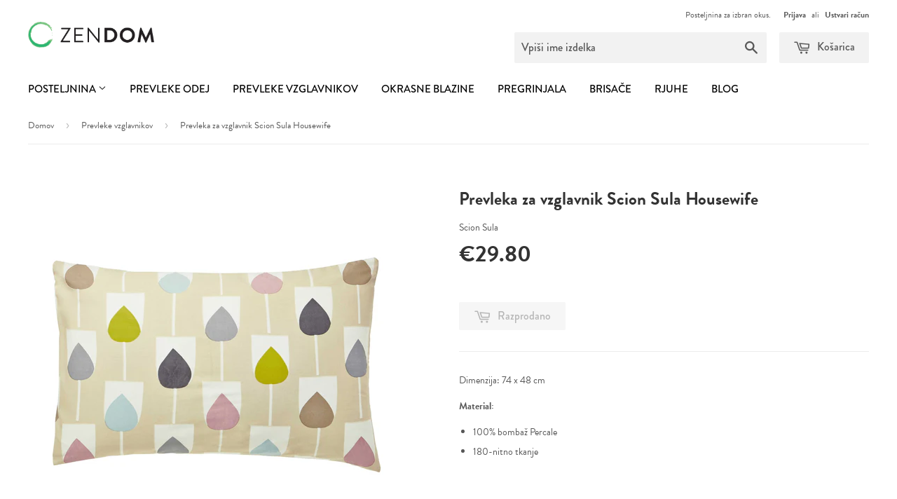

--- FILE ---
content_type: text/html; charset=utf-8
request_url: https://zendom.si/collections/prevleke-vzglavnikov/products/prevleka-za-vzglavnik-scion-sula-housewife
body_size: 18057
content:
<!doctype html>
<!--[if lt IE 7]><html class="no-js lt-ie9 lt-ie8 lt-ie7" lang="en"> <![endif]-->
<!--[if IE 7]><html class="no-js lt-ie9 lt-ie8" lang="en"> <![endif]-->
<!--[if IE 8]><html class="no-js lt-ie9" lang="en"> <![endif]-->
<!--[if IE 9 ]><html class="ie9 no-js"> <![endif]-->
<!--[if (gt IE 9)|!(IE)]><!--> <html class="no-touch no-js"> <!--<![endif]-->
<head>



  <!-- Basic page needs ================================================== -->
  <meta charset="utf-8">
  <meta http-equiv="X-UA-Compatible" content="IE=edge,chrome=1">

  
  <link rel="shortcut icon" href="//zendom.si/cdn/shop/t/9/assets/favicon.png?v=89267664837167540881449926635" type="image/png" />
  

  <!-- Title and description ================================================== -->
  <title>
  Prevleka za vzglavnik Scion Sula Housewife &ndash; Zen Dom
  </title>

  
  <meta name="description" content="Dimenzija: 74 x 48 cm Material: 100% bombaž Percale 180-nitno tkanje">
  

  <!-- Product meta ================================================== -->
  
  <meta property="og:type" content="product">
  <meta property="og:title" content="Prevleka za vzglavnik Scion Sula Housewife">
  <meta property="og:url" content="https://zendom.si/products/prevleka-za-vzglavnik-scion-sula-housewife">
  
  <meta property="og:image" content="http://zendom.si/cdn/shop/products/Sula_4_grande.jpeg?v=1479924041">
  <meta property="og:image:secure_url" content="https://zendom.si/cdn/shop/products/Sula_4_grande.jpeg?v=1479924041">
  
  <meta property="og:image" content="http://zendom.si/cdn/shop/products/Sula_2_b943eaec-b918-480f-9b89-bff807d423d2_grande.jpeg?v=1479924041">
  <meta property="og:image:secure_url" content="https://zendom.si/cdn/shop/products/Sula_2_b943eaec-b918-480f-9b89-bff807d423d2_grande.jpeg?v=1479924041">
  
  <meta property="og:image" content="http://zendom.si/cdn/shop/products/Sula_6_5f3e1bd8-679a-4f62-86ba-cf36e9e29c97_grande.jpeg?v=1479924041">
  <meta property="og:image:secure_url" content="https://zendom.si/cdn/shop/products/Sula_6_5f3e1bd8-679a-4f62-86ba-cf36e9e29c97_grande.jpeg?v=1479924041">
  
  <meta property="og:price:amount" content="29.80">
  <meta property="og:price:currency" content="EUR">


  <meta property="og:description" content="Dimenzija: 74 x 48 cm Material: 100% bombaž Percale 180-nitno tkanje">

  <meta property="og:site_name" content="Zen Dom">

  

<meta name="twitter:card" content="summary">


  <meta name="twitter:card" content="product">
  <meta name="twitter:title" content="Prevleka za vzglavnik Scion Sula Housewife">
  <meta name="twitter:description" content="Dimenzija: 74 x 48 cm
Material:

100% bombaž Percale
180-nitno tkanje
">
  <meta name="twitter:image" content="https://zendom.si/cdn/shop/products/Sula_4_medium.jpeg?v=1479924041">
  <meta name="twitter:image:width" content="240">
  <meta name="twitter:image:height" content="240">



  <!-- Helpers ================================================== -->
  <link rel="canonical" href="https://zendom.si/products/prevleka-za-vzglavnik-scion-sula-housewife">
  <meta name="viewport" content="width=device-width,initial-scale=1">

  <script>
function inIframe() {
  try { return window.self !== window.top; }
  catch (e) { return true; }
}

function toUrl() {
  return "https:" + window.location.href.substring(window.location.protocol.length);
}

if (inIframe())
  window.top.location.href = toUrl();

if (window.location.protocol != "https:")
  window.location.href = toUrl();

</script>


  
  <!-- Ajaxify Cart Plugin ================================================== -->
  <link href="//zendom.si/cdn/shop/t/9/assets/ajaxify.scss.css?v=140649924464081616531445431135" rel="stylesheet" type="text/css" media="all" />
  

  <!-- CSS ================================================== -->
  <link href="//zendom.si/cdn/shop/t/9/assets/timber.scss.css?v=46888499577593776761674765460" rel="stylesheet" type="text/css" media="all" />
  <link href="//zendom.si/cdn/shop/t/9/assets/font-awesome.min.css?v=140533306961432629691458810459" rel="stylesheet" type="text/css" media="all" />
  
  
  
  <link href="//fonts.googleapis.com/css?family=Lato:400,700" rel="stylesheet" type="text/css" media="all" />


  


  



  <!-- Header hook for plugins ================================================== -->
  <script>window.performance && window.performance.mark && window.performance.mark('shopify.content_for_header.start');</script><meta name="google-site-verification" content="Bg8N2Rc90sgI73rg1GRsw1QlYN50NwUYjLsuszwU7oY">
<meta id="shopify-digital-wallet" name="shopify-digital-wallet" content="/10255395/digital_wallets/dialog">
<meta name="shopify-checkout-api-token" content="cc6d1ec301ec6328bc55e5a3ae26483f">
<meta id="in-context-paypal-metadata" data-shop-id="10255395" data-venmo-supported="false" data-environment="production" data-locale="en_US" data-paypal-v4="true" data-currency="EUR">
<link rel="alternate" type="application/json+oembed" href="https://zendom.si/products/prevleka-za-vzglavnik-scion-sula-housewife.oembed">
<script async="async" src="/checkouts/internal/preloads.js?locale=sl-SI"></script>
<script id="shopify-features" type="application/json">{"accessToken":"cc6d1ec301ec6328bc55e5a3ae26483f","betas":["rich-media-storefront-analytics"],"domain":"zendom.si","predictiveSearch":true,"shopId":10255395,"locale":"sl"}</script>
<script>var Shopify = Shopify || {};
Shopify.shop = "zen-dom.myshopify.com";
Shopify.locale = "sl";
Shopify.currency = {"active":"EUR","rate":"1.0"};
Shopify.country = "SI";
Shopify.theme = {"name":"Supply","id":51175685,"schema_name":null,"schema_version":null,"theme_store_id":679,"role":"main"};
Shopify.theme.handle = "null";
Shopify.theme.style = {"id":null,"handle":null};
Shopify.cdnHost = "zendom.si/cdn";
Shopify.routes = Shopify.routes || {};
Shopify.routes.root = "/";</script>
<script type="module">!function(o){(o.Shopify=o.Shopify||{}).modules=!0}(window);</script>
<script>!function(o){function n(){var o=[];function n(){o.push(Array.prototype.slice.apply(arguments))}return n.q=o,n}var t=o.Shopify=o.Shopify||{};t.loadFeatures=n(),t.autoloadFeatures=n()}(window);</script>
<script id="shop-js-analytics" type="application/json">{"pageType":"product"}</script>
<script defer="defer" async type="module" src="//zendom.si/cdn/shopifycloud/shop-js/modules/v2/client.init-shop-cart-sync_BT-GjEfc.en.esm.js"></script>
<script defer="defer" async type="module" src="//zendom.si/cdn/shopifycloud/shop-js/modules/v2/chunk.common_D58fp_Oc.esm.js"></script>
<script defer="defer" async type="module" src="//zendom.si/cdn/shopifycloud/shop-js/modules/v2/chunk.modal_xMitdFEc.esm.js"></script>
<script type="module">
  await import("//zendom.si/cdn/shopifycloud/shop-js/modules/v2/client.init-shop-cart-sync_BT-GjEfc.en.esm.js");
await import("//zendom.si/cdn/shopifycloud/shop-js/modules/v2/chunk.common_D58fp_Oc.esm.js");
await import("//zendom.si/cdn/shopifycloud/shop-js/modules/v2/chunk.modal_xMitdFEc.esm.js");

  window.Shopify.SignInWithShop?.initShopCartSync?.({"fedCMEnabled":true,"windoidEnabled":true});

</script>
<script id="__st">var __st={"a":10255395,"offset":3600,"reqid":"3460af7a-f96c-49b1-8ba2-9dd9d0725ad7-1769386502","pageurl":"zendom.si\/collections\/prevleke-vzglavnikov\/products\/prevleka-za-vzglavnik-scion-sula-housewife","u":"82526912c783","p":"product","rtyp":"product","rid":8501932489};</script>
<script>window.ShopifyPaypalV4VisibilityTracking = true;</script>
<script id="captcha-bootstrap">!function(){'use strict';const t='contact',e='account',n='new_comment',o=[[t,t],['blogs',n],['comments',n],[t,'customer']],c=[[e,'customer_login'],[e,'guest_login'],[e,'recover_customer_password'],[e,'create_customer']],r=t=>t.map((([t,e])=>`form[action*='/${t}']:not([data-nocaptcha='true']) input[name='form_type'][value='${e}']`)).join(','),a=t=>()=>t?[...document.querySelectorAll(t)].map((t=>t.form)):[];function s(){const t=[...o],e=r(t);return a(e)}const i='password',u='form_key',d=['recaptcha-v3-token','g-recaptcha-response','h-captcha-response',i],f=()=>{try{return window.sessionStorage}catch{return}},m='__shopify_v',_=t=>t.elements[u];function p(t,e,n=!1){try{const o=window.sessionStorage,c=JSON.parse(o.getItem(e)),{data:r}=function(t){const{data:e,action:n}=t;return t[m]||n?{data:e,action:n}:{data:t,action:n}}(c);for(const[e,n]of Object.entries(r))t.elements[e]&&(t.elements[e].value=n);n&&o.removeItem(e)}catch(o){console.error('form repopulation failed',{error:o})}}const l='form_type',E='cptcha';function T(t){t.dataset[E]=!0}const w=window,h=w.document,L='Shopify',v='ce_forms',y='captcha';let A=!1;((t,e)=>{const n=(g='f06e6c50-85a8-45c8-87d0-21a2b65856fe',I='https://cdn.shopify.com/shopifycloud/storefront-forms-hcaptcha/ce_storefront_forms_captcha_hcaptcha.v1.5.2.iife.js',D={infoText:'Zaščiteno s hCaptcha',privacyText:'Zasebnost',termsText:'Pogoji'},(t,e,n)=>{const o=w[L][v],c=o.bindForm;if(c)return c(t,g,e,D).then(n);var r;o.q.push([[t,g,e,D],n]),r=I,A||(h.body.append(Object.assign(h.createElement('script'),{id:'captcha-provider',async:!0,src:r})),A=!0)});var g,I,D;w[L]=w[L]||{},w[L][v]=w[L][v]||{},w[L][v].q=[],w[L][y]=w[L][y]||{},w[L][y].protect=function(t,e){n(t,void 0,e),T(t)},Object.freeze(w[L][y]),function(t,e,n,w,h,L){const[v,y,A,g]=function(t,e,n){const i=e?o:[],u=t?c:[],d=[...i,...u],f=r(d),m=r(i),_=r(d.filter((([t,e])=>n.includes(e))));return[a(f),a(m),a(_),s()]}(w,h,L),I=t=>{const e=t.target;return e instanceof HTMLFormElement?e:e&&e.form},D=t=>v().includes(t);t.addEventListener('submit',(t=>{const e=I(t);if(!e)return;const n=D(e)&&!e.dataset.hcaptchaBound&&!e.dataset.recaptchaBound,o=_(e),c=g().includes(e)&&(!o||!o.value);(n||c)&&t.preventDefault(),c&&!n&&(function(t){try{if(!f())return;!function(t){const e=f();if(!e)return;const n=_(t);if(!n)return;const o=n.value;o&&e.removeItem(o)}(t);const e=Array.from(Array(32),(()=>Math.random().toString(36)[2])).join('');!function(t,e){_(t)||t.append(Object.assign(document.createElement('input'),{type:'hidden',name:u})),t.elements[u].value=e}(t,e),function(t,e){const n=f();if(!n)return;const o=[...t.querySelectorAll(`input[type='${i}']`)].map((({name:t})=>t)),c=[...d,...o],r={};for(const[a,s]of new FormData(t).entries())c.includes(a)||(r[a]=s);n.setItem(e,JSON.stringify({[m]:1,action:t.action,data:r}))}(t,e)}catch(e){console.error('failed to persist form',e)}}(e),e.submit())}));const S=(t,e)=>{t&&!t.dataset[E]&&(n(t,e.some((e=>e===t))),T(t))};for(const o of['focusin','change'])t.addEventListener(o,(t=>{const e=I(t);D(e)&&S(e,y())}));const B=e.get('form_key'),M=e.get(l),P=B&&M;t.addEventListener('DOMContentLoaded',(()=>{const t=y();if(P)for(const e of t)e.elements[l].value===M&&p(e,B);[...new Set([...A(),...v().filter((t=>'true'===t.dataset.shopifyCaptcha))])].forEach((e=>S(e,t)))}))}(h,new URLSearchParams(w.location.search),n,t,e,['guest_login'])})(!0,!0)}();</script>
<script integrity="sha256-4kQ18oKyAcykRKYeNunJcIwy7WH5gtpwJnB7kiuLZ1E=" data-source-attribution="shopify.loadfeatures" defer="defer" src="//zendom.si/cdn/shopifycloud/storefront/assets/storefront/load_feature-a0a9edcb.js" crossorigin="anonymous"></script>
<script data-source-attribution="shopify.dynamic_checkout.dynamic.init">var Shopify=Shopify||{};Shopify.PaymentButton=Shopify.PaymentButton||{isStorefrontPortableWallets:!0,init:function(){window.Shopify.PaymentButton.init=function(){};var t=document.createElement("script");t.src="https://zendom.si/cdn/shopifycloud/portable-wallets/latest/portable-wallets.sl.js",t.type="module",document.head.appendChild(t)}};
</script>
<script data-source-attribution="shopify.dynamic_checkout.buyer_consent">
  function portableWalletsHideBuyerConsent(e){var t=document.getElementById("shopify-buyer-consent"),n=document.getElementById("shopify-subscription-policy-button");t&&n&&(t.classList.add("hidden"),t.setAttribute("aria-hidden","true"),n.removeEventListener("click",e))}function portableWalletsShowBuyerConsent(e){var t=document.getElementById("shopify-buyer-consent"),n=document.getElementById("shopify-subscription-policy-button");t&&n&&(t.classList.remove("hidden"),t.removeAttribute("aria-hidden"),n.addEventListener("click",e))}window.Shopify?.PaymentButton&&(window.Shopify.PaymentButton.hideBuyerConsent=portableWalletsHideBuyerConsent,window.Shopify.PaymentButton.showBuyerConsent=portableWalletsShowBuyerConsent);
</script>
<script data-source-attribution="shopify.dynamic_checkout.cart.bootstrap">document.addEventListener("DOMContentLoaded",(function(){function t(){return document.querySelector("shopify-accelerated-checkout-cart, shopify-accelerated-checkout")}if(t())Shopify.PaymentButton.init();else{new MutationObserver((function(e,n){t()&&(Shopify.PaymentButton.init(),n.disconnect())})).observe(document.body,{childList:!0,subtree:!0})}}));
</script>
<link id="shopify-accelerated-checkout-styles" rel="stylesheet" media="screen" href="https://zendom.si/cdn/shopifycloud/portable-wallets/latest/accelerated-checkout-backwards-compat.css" crossorigin="anonymous">
<style id="shopify-accelerated-checkout-cart">
        #shopify-buyer-consent {
  margin-top: 1em;
  display: inline-block;
  width: 100%;
}

#shopify-buyer-consent.hidden {
  display: none;
}

#shopify-subscription-policy-button {
  background: none;
  border: none;
  padding: 0;
  text-decoration: underline;
  font-size: inherit;
  cursor: pointer;
}

#shopify-subscription-policy-button::before {
  box-shadow: none;
}

      </style>

<script>window.performance && window.performance.mark && window.performance.mark('shopify.content_for_header.end');</script>

  

<!--[if lt IE 9]>
<script src="//cdnjs.cloudflare.com/ajax/libs/html5shiv/3.7.2/html5shiv.min.js" type="text/javascript"></script>
<script src="//zendom.si/cdn/shop/t/9/assets/respond.min.js?v=52248677837542619231445431133" type="text/javascript"></script>
<link href="//zendom.si/cdn/shop/t/9/assets/respond-proxy.html" id="respond-proxy" rel="respond-proxy" />
<link href="//zendom.si/search?q=8d4e4d4fa7863128e2df4569ee9637e4" id="respond-redirect" rel="respond-redirect" />
<script src="//zendom.si/search?q=8d4e4d4fa7863128e2df4569ee9637e4" type="text/javascript"></script>
<![endif]-->
<!--[if (lte IE 9) ]><script src="//zendom.si/cdn/shop/t/9/assets/match-media.min.js?v=159635276924582161481445431132" type="text/javascript"></script><![endif]-->


  
  

  <script src="//ajax.googleapis.com/ajax/libs/jquery/1.11.0/jquery.min.js" type="text/javascript"></script>
  <script src="//zendom.si/cdn/shop/t/9/assets/modernizr.min.js?v=26620055551102246001445431133" type="text/javascript"></script>

  <script src="//zendom.si/cdn/shop/t/9/assets/magnific-popup.min.js?v=184369421263510081681460070977" type="text/javascript"></script>
  <link href="//zendom.si/cdn/shop/t/9/assets/magnific-popup.css?v=149007329145905667771460116833" rel="stylesheet" type="text/css" media="all" />

  
  <script src="https://use.typekit.net/bvm2idu.js"></script>
<script>try{Typekit.load({ async: true });}catch(e){}</script>
  

  <meta name="google-site-verification" content="wgiwhGXBXen2WCrhoJqM6F9TNEBapCL1o5EDUwRNCUU" />

  
  <meta name="google-site-verification" content="wgiwhGXBXen2WCrhoJqM6F9TNEBapCL1o5EDUwRNCUU" />
<!-- Facebook Pixel Code -->
<script>
!function(f,b,e,v,n,t,s){if(f.fbq)return;n=f.fbq=function(){n.callMethod?
n.callMethod.apply(n,arguments):n.queue.push(arguments)};if(!f._fbq)f._fbq=n;
n.push=n;n.loaded=!0;n.version='2.0';n.queue=[];t=b.createElement(e);t.async=!0;
t.src=v;s=b.getElementsByTagName(e)[0];s.parentNode.insertBefore(t,s)}(window,
document,'script','//connect.facebook.net/en_US/fbevents.js');

fbq('init', '1501780583451420');
fbq('track', "PageView");</script>
<noscript><img height="1" width="1" style="display:none"
src="https://www.facebook.com/tr?id=1501780583451420&ev=PageView&noscript=1"
/></noscript>
<!-- End Facebook Pixel Code -->
  

<link href="https://monorail-edge.shopifysvc.com" rel="dns-prefetch">
<script>(function(){if ("sendBeacon" in navigator && "performance" in window) {try {var session_token_from_headers = performance.getEntriesByType('navigation')[0].serverTiming.find(x => x.name == '_s').description;} catch {var session_token_from_headers = undefined;}var session_cookie_matches = document.cookie.match(/_shopify_s=([^;]*)/);var session_token_from_cookie = session_cookie_matches && session_cookie_matches.length === 2 ? session_cookie_matches[1] : "";var session_token = session_token_from_headers || session_token_from_cookie || "";function handle_abandonment_event(e) {var entries = performance.getEntries().filter(function(entry) {return /monorail-edge.shopifysvc.com/.test(entry.name);});if (!window.abandonment_tracked && entries.length === 0) {window.abandonment_tracked = true;var currentMs = Date.now();var navigation_start = performance.timing.navigationStart;var payload = {shop_id: 10255395,url: window.location.href,navigation_start,duration: currentMs - navigation_start,session_token,page_type: "product"};window.navigator.sendBeacon("https://monorail-edge.shopifysvc.com/v1/produce", JSON.stringify({schema_id: "online_store_buyer_site_abandonment/1.1",payload: payload,metadata: {event_created_at_ms: currentMs,event_sent_at_ms: currentMs}}));}}window.addEventListener('pagehide', handle_abandonment_event);}}());</script>
<script id="web-pixels-manager-setup">(function e(e,d,r,n,o){if(void 0===o&&(o={}),!Boolean(null===(a=null===(i=window.Shopify)||void 0===i?void 0:i.analytics)||void 0===a?void 0:a.replayQueue)){var i,a;window.Shopify=window.Shopify||{};var t=window.Shopify;t.analytics=t.analytics||{};var s=t.analytics;s.replayQueue=[],s.publish=function(e,d,r){return s.replayQueue.push([e,d,r]),!0};try{self.performance.mark("wpm:start")}catch(e){}var l=function(){var e={modern:/Edge?\/(1{2}[4-9]|1[2-9]\d|[2-9]\d{2}|\d{4,})\.\d+(\.\d+|)|Firefox\/(1{2}[4-9]|1[2-9]\d|[2-9]\d{2}|\d{4,})\.\d+(\.\d+|)|Chrom(ium|e)\/(9{2}|\d{3,})\.\d+(\.\d+|)|(Maci|X1{2}).+ Version\/(15\.\d+|(1[6-9]|[2-9]\d|\d{3,})\.\d+)([,.]\d+|)( \(\w+\)|)( Mobile\/\w+|) Safari\/|Chrome.+OPR\/(9{2}|\d{3,})\.\d+\.\d+|(CPU[ +]OS|iPhone[ +]OS|CPU[ +]iPhone|CPU IPhone OS|CPU iPad OS)[ +]+(15[._]\d+|(1[6-9]|[2-9]\d|\d{3,})[._]\d+)([._]\d+|)|Android:?[ /-](13[3-9]|1[4-9]\d|[2-9]\d{2}|\d{4,})(\.\d+|)(\.\d+|)|Android.+Firefox\/(13[5-9]|1[4-9]\d|[2-9]\d{2}|\d{4,})\.\d+(\.\d+|)|Android.+Chrom(ium|e)\/(13[3-9]|1[4-9]\d|[2-9]\d{2}|\d{4,})\.\d+(\.\d+|)|SamsungBrowser\/([2-9]\d|\d{3,})\.\d+/,legacy:/Edge?\/(1[6-9]|[2-9]\d|\d{3,})\.\d+(\.\d+|)|Firefox\/(5[4-9]|[6-9]\d|\d{3,})\.\d+(\.\d+|)|Chrom(ium|e)\/(5[1-9]|[6-9]\d|\d{3,})\.\d+(\.\d+|)([\d.]+$|.*Safari\/(?![\d.]+ Edge\/[\d.]+$))|(Maci|X1{2}).+ Version\/(10\.\d+|(1[1-9]|[2-9]\d|\d{3,})\.\d+)([,.]\d+|)( \(\w+\)|)( Mobile\/\w+|) Safari\/|Chrome.+OPR\/(3[89]|[4-9]\d|\d{3,})\.\d+\.\d+|(CPU[ +]OS|iPhone[ +]OS|CPU[ +]iPhone|CPU IPhone OS|CPU iPad OS)[ +]+(10[._]\d+|(1[1-9]|[2-9]\d|\d{3,})[._]\d+)([._]\d+|)|Android:?[ /-](13[3-9]|1[4-9]\d|[2-9]\d{2}|\d{4,})(\.\d+|)(\.\d+|)|Mobile Safari.+OPR\/([89]\d|\d{3,})\.\d+\.\d+|Android.+Firefox\/(13[5-9]|1[4-9]\d|[2-9]\d{2}|\d{4,})\.\d+(\.\d+|)|Android.+Chrom(ium|e)\/(13[3-9]|1[4-9]\d|[2-9]\d{2}|\d{4,})\.\d+(\.\d+|)|Android.+(UC? ?Browser|UCWEB|U3)[ /]?(15\.([5-9]|\d{2,})|(1[6-9]|[2-9]\d|\d{3,})\.\d+)\.\d+|SamsungBrowser\/(5\.\d+|([6-9]|\d{2,})\.\d+)|Android.+MQ{2}Browser\/(14(\.(9|\d{2,})|)|(1[5-9]|[2-9]\d|\d{3,})(\.\d+|))(\.\d+|)|K[Aa][Ii]OS\/(3\.\d+|([4-9]|\d{2,})\.\d+)(\.\d+|)/},d=e.modern,r=e.legacy,n=navigator.userAgent;return n.match(d)?"modern":n.match(r)?"legacy":"unknown"}(),u="modern"===l?"modern":"legacy",c=(null!=n?n:{modern:"",legacy:""})[u],f=function(e){return[e.baseUrl,"/wpm","/b",e.hashVersion,"modern"===e.buildTarget?"m":"l",".js"].join("")}({baseUrl:d,hashVersion:r,buildTarget:u}),m=function(e){var d=e.version,r=e.bundleTarget,n=e.surface,o=e.pageUrl,i=e.monorailEndpoint;return{emit:function(e){var a=e.status,t=e.errorMsg,s=(new Date).getTime(),l=JSON.stringify({metadata:{event_sent_at_ms:s},events:[{schema_id:"web_pixels_manager_load/3.1",payload:{version:d,bundle_target:r,page_url:o,status:a,surface:n,error_msg:t},metadata:{event_created_at_ms:s}}]});if(!i)return console&&console.warn&&console.warn("[Web Pixels Manager] No Monorail endpoint provided, skipping logging."),!1;try{return self.navigator.sendBeacon.bind(self.navigator)(i,l)}catch(e){}var u=new XMLHttpRequest;try{return u.open("POST",i,!0),u.setRequestHeader("Content-Type","text/plain"),u.send(l),!0}catch(e){return console&&console.warn&&console.warn("[Web Pixels Manager] Got an unhandled error while logging to Monorail."),!1}}}}({version:r,bundleTarget:l,surface:e.surface,pageUrl:self.location.href,monorailEndpoint:e.monorailEndpoint});try{o.browserTarget=l,function(e){var d=e.src,r=e.async,n=void 0===r||r,o=e.onload,i=e.onerror,a=e.sri,t=e.scriptDataAttributes,s=void 0===t?{}:t,l=document.createElement("script"),u=document.querySelector("head"),c=document.querySelector("body");if(l.async=n,l.src=d,a&&(l.integrity=a,l.crossOrigin="anonymous"),s)for(var f in s)if(Object.prototype.hasOwnProperty.call(s,f))try{l.dataset[f]=s[f]}catch(e){}if(o&&l.addEventListener("load",o),i&&l.addEventListener("error",i),u)u.appendChild(l);else{if(!c)throw new Error("Did not find a head or body element to append the script");c.appendChild(l)}}({src:f,async:!0,onload:function(){if(!function(){var e,d;return Boolean(null===(d=null===(e=window.Shopify)||void 0===e?void 0:e.analytics)||void 0===d?void 0:d.initialized)}()){var d=window.webPixelsManager.init(e)||void 0;if(d){var r=window.Shopify.analytics;r.replayQueue.forEach((function(e){var r=e[0],n=e[1],o=e[2];d.publishCustomEvent(r,n,o)})),r.replayQueue=[],r.publish=d.publishCustomEvent,r.visitor=d.visitor,r.initialized=!0}}},onerror:function(){return m.emit({status:"failed",errorMsg:"".concat(f," has failed to load")})},sri:function(e){var d=/^sha384-[A-Za-z0-9+/=]+$/;return"string"==typeof e&&d.test(e)}(c)?c:"",scriptDataAttributes:o}),m.emit({status:"loading"})}catch(e){m.emit({status:"failed",errorMsg:(null==e?void 0:e.message)||"Unknown error"})}}})({shopId: 10255395,storefrontBaseUrl: "https://zendom.si",extensionsBaseUrl: "https://extensions.shopifycdn.com/cdn/shopifycloud/web-pixels-manager",monorailEndpoint: "https://monorail-edge.shopifysvc.com/unstable/produce_batch",surface: "storefront-renderer",enabledBetaFlags: ["2dca8a86"],webPixelsConfigList: [{"id":"962527573","configuration":"{\"config\":\"{\\\"pixel_id\\\":\\\"AW-665136530\\\",\\\"target_country\\\":\\\"AT\\\",\\\"gtag_events\\\":[{\\\"type\\\":\\\"search\\\",\\\"action_label\\\":\\\"AW-665136530\\\/5RhzCJ3szsQBEJLblL0C\\\"},{\\\"type\\\":\\\"begin_checkout\\\",\\\"action_label\\\":\\\"AW-665136530\\\/ByMmCJrszsQBEJLblL0C\\\"},{\\\"type\\\":\\\"view_item\\\",\\\"action_label\\\":[\\\"AW-665136530\\\/6XOxCJTszsQBEJLblL0C\\\",\\\"MC-QSTDPDY8QH\\\"]},{\\\"type\\\":\\\"purchase\\\",\\\"action_label\\\":[\\\"AW-665136530\\\/09y3CJHszsQBEJLblL0C\\\",\\\"MC-QSTDPDY8QH\\\"]},{\\\"type\\\":\\\"page_view\\\",\\\"action_label\\\":[\\\"AW-665136530\\\/auMwCI7szsQBEJLblL0C\\\",\\\"MC-QSTDPDY8QH\\\"]},{\\\"type\\\":\\\"add_payment_info\\\",\\\"action_label\\\":\\\"AW-665136530\\\/UhrSCL7szsQBEJLblL0C\\\"},{\\\"type\\\":\\\"add_to_cart\\\",\\\"action_label\\\":\\\"AW-665136530\\\/KpA0CJfszsQBEJLblL0C\\\"}],\\\"enable_monitoring_mode\\\":false}\"}","eventPayloadVersion":"v1","runtimeContext":"OPEN","scriptVersion":"b2a88bafab3e21179ed38636efcd8a93","type":"APP","apiClientId":1780363,"privacyPurposes":[],"dataSharingAdjustments":{"protectedCustomerApprovalScopes":["read_customer_address","read_customer_email","read_customer_name","read_customer_personal_data","read_customer_phone"]}},{"id":"189563221","eventPayloadVersion":"v1","runtimeContext":"LAX","scriptVersion":"1","type":"CUSTOM","privacyPurposes":["ANALYTICS"],"name":"Google Analytics tag (migrated)"},{"id":"shopify-app-pixel","configuration":"{}","eventPayloadVersion":"v1","runtimeContext":"STRICT","scriptVersion":"0450","apiClientId":"shopify-pixel","type":"APP","privacyPurposes":["ANALYTICS","MARKETING"]},{"id":"shopify-custom-pixel","eventPayloadVersion":"v1","runtimeContext":"LAX","scriptVersion":"0450","apiClientId":"shopify-pixel","type":"CUSTOM","privacyPurposes":["ANALYTICS","MARKETING"]}],isMerchantRequest: false,initData: {"shop":{"name":"Zen Dom","paymentSettings":{"currencyCode":"EUR"},"myshopifyDomain":"zen-dom.myshopify.com","countryCode":"SI","storefrontUrl":"https:\/\/zendom.si"},"customer":null,"cart":null,"checkout":null,"productVariants":[{"price":{"amount":29.8,"currencyCode":"EUR"},"product":{"title":"Prevleka za vzglavnik Scion Sula Housewife","vendor":"Scion Sula","id":"8501932489","untranslatedTitle":"Prevleka za vzglavnik Scion Sula Housewife","url":"\/products\/prevleka-za-vzglavnik-scion-sula-housewife","type":"Prevleka za vzglavnik"},"id":"28222735497","image":{"src":"\/\/zendom.si\/cdn\/shop\/products\/Sula_4.jpeg?v=1479924041"},"sku":"","title":"Default Title","untranslatedTitle":"Default Title"}],"purchasingCompany":null},},"https://zendom.si/cdn","fcfee988w5aeb613cpc8e4bc33m6693e112",{"modern":"","legacy":""},{"shopId":"10255395","storefrontBaseUrl":"https:\/\/zendom.si","extensionBaseUrl":"https:\/\/extensions.shopifycdn.com\/cdn\/shopifycloud\/web-pixels-manager","surface":"storefront-renderer","enabledBetaFlags":"[\"2dca8a86\"]","isMerchantRequest":"false","hashVersion":"fcfee988w5aeb613cpc8e4bc33m6693e112","publish":"custom","events":"[[\"page_viewed\",{}],[\"product_viewed\",{\"productVariant\":{\"price\":{\"amount\":29.8,\"currencyCode\":\"EUR\"},\"product\":{\"title\":\"Prevleka za vzglavnik Scion Sula Housewife\",\"vendor\":\"Scion Sula\",\"id\":\"8501932489\",\"untranslatedTitle\":\"Prevleka za vzglavnik Scion Sula Housewife\",\"url\":\"\/products\/prevleka-za-vzglavnik-scion-sula-housewife\",\"type\":\"Prevleka za vzglavnik\"},\"id\":\"28222735497\",\"image\":{\"src\":\"\/\/zendom.si\/cdn\/shop\/products\/Sula_4.jpeg?v=1479924041\"},\"sku\":\"\",\"title\":\"Default Title\",\"untranslatedTitle\":\"Default Title\"}}]]"});</script><script>
  window.ShopifyAnalytics = window.ShopifyAnalytics || {};
  window.ShopifyAnalytics.meta = window.ShopifyAnalytics.meta || {};
  window.ShopifyAnalytics.meta.currency = 'EUR';
  var meta = {"product":{"id":8501932489,"gid":"gid:\/\/shopify\/Product\/8501932489","vendor":"Scion Sula","type":"Prevleka za vzglavnik","handle":"prevleka-za-vzglavnik-scion-sula-housewife","variants":[{"id":28222735497,"price":2980,"name":"Prevleka za vzglavnik Scion Sula Housewife","public_title":null,"sku":""}],"remote":false},"page":{"pageType":"product","resourceType":"product","resourceId":8501932489,"requestId":"3460af7a-f96c-49b1-8ba2-9dd9d0725ad7-1769386502"}};
  for (var attr in meta) {
    window.ShopifyAnalytics.meta[attr] = meta[attr];
  }
</script>
<script class="analytics">
  (function () {
    var customDocumentWrite = function(content) {
      var jquery = null;

      if (window.jQuery) {
        jquery = window.jQuery;
      } else if (window.Checkout && window.Checkout.$) {
        jquery = window.Checkout.$;
      }

      if (jquery) {
        jquery('body').append(content);
      }
    };

    var hasLoggedConversion = function(token) {
      if (token) {
        return document.cookie.indexOf('loggedConversion=' + token) !== -1;
      }
      return false;
    }

    var setCookieIfConversion = function(token) {
      if (token) {
        var twoMonthsFromNow = new Date(Date.now());
        twoMonthsFromNow.setMonth(twoMonthsFromNow.getMonth() + 2);

        document.cookie = 'loggedConversion=' + token + '; expires=' + twoMonthsFromNow;
      }
    }

    var trekkie = window.ShopifyAnalytics.lib = window.trekkie = window.trekkie || [];
    if (trekkie.integrations) {
      return;
    }
    trekkie.methods = [
      'identify',
      'page',
      'ready',
      'track',
      'trackForm',
      'trackLink'
    ];
    trekkie.factory = function(method) {
      return function() {
        var args = Array.prototype.slice.call(arguments);
        args.unshift(method);
        trekkie.push(args);
        return trekkie;
      };
    };
    for (var i = 0; i < trekkie.methods.length; i++) {
      var key = trekkie.methods[i];
      trekkie[key] = trekkie.factory(key);
    }
    trekkie.load = function(config) {
      trekkie.config = config || {};
      trekkie.config.initialDocumentCookie = document.cookie;
      var first = document.getElementsByTagName('script')[0];
      var script = document.createElement('script');
      script.type = 'text/javascript';
      script.onerror = function(e) {
        var scriptFallback = document.createElement('script');
        scriptFallback.type = 'text/javascript';
        scriptFallback.onerror = function(error) {
                var Monorail = {
      produce: function produce(monorailDomain, schemaId, payload) {
        var currentMs = new Date().getTime();
        var event = {
          schema_id: schemaId,
          payload: payload,
          metadata: {
            event_created_at_ms: currentMs,
            event_sent_at_ms: currentMs
          }
        };
        return Monorail.sendRequest("https://" + monorailDomain + "/v1/produce", JSON.stringify(event));
      },
      sendRequest: function sendRequest(endpointUrl, payload) {
        // Try the sendBeacon API
        if (window && window.navigator && typeof window.navigator.sendBeacon === 'function' && typeof window.Blob === 'function' && !Monorail.isIos12()) {
          var blobData = new window.Blob([payload], {
            type: 'text/plain'
          });

          if (window.navigator.sendBeacon(endpointUrl, blobData)) {
            return true;
          } // sendBeacon was not successful

        } // XHR beacon

        var xhr = new XMLHttpRequest();

        try {
          xhr.open('POST', endpointUrl);
          xhr.setRequestHeader('Content-Type', 'text/plain');
          xhr.send(payload);
        } catch (e) {
          console.log(e);
        }

        return false;
      },
      isIos12: function isIos12() {
        return window.navigator.userAgent.lastIndexOf('iPhone; CPU iPhone OS 12_') !== -1 || window.navigator.userAgent.lastIndexOf('iPad; CPU OS 12_') !== -1;
      }
    };
    Monorail.produce('monorail-edge.shopifysvc.com',
      'trekkie_storefront_load_errors/1.1',
      {shop_id: 10255395,
      theme_id: 51175685,
      app_name: "storefront",
      context_url: window.location.href,
      source_url: "//zendom.si/cdn/s/trekkie.storefront.8d95595f799fbf7e1d32231b9a28fd43b70c67d3.min.js"});

        };
        scriptFallback.async = true;
        scriptFallback.src = '//zendom.si/cdn/s/trekkie.storefront.8d95595f799fbf7e1d32231b9a28fd43b70c67d3.min.js';
        first.parentNode.insertBefore(scriptFallback, first);
      };
      script.async = true;
      script.src = '//zendom.si/cdn/s/trekkie.storefront.8d95595f799fbf7e1d32231b9a28fd43b70c67d3.min.js';
      first.parentNode.insertBefore(script, first);
    };
    trekkie.load(
      {"Trekkie":{"appName":"storefront","development":false,"defaultAttributes":{"shopId":10255395,"isMerchantRequest":null,"themeId":51175685,"themeCityHash":"949966583688364139","contentLanguage":"sl","currency":"EUR","eventMetadataId":"f6dc62c5-e061-41df-9a9e-59ceebb94dc6"},"isServerSideCookieWritingEnabled":true,"monorailRegion":"shop_domain","enabledBetaFlags":["65f19447"]},"Session Attribution":{},"S2S":{"facebookCapiEnabled":false,"source":"trekkie-storefront-renderer","apiClientId":580111}}
    );

    var loaded = false;
    trekkie.ready(function() {
      if (loaded) return;
      loaded = true;

      window.ShopifyAnalytics.lib = window.trekkie;

      var originalDocumentWrite = document.write;
      document.write = customDocumentWrite;
      try { window.ShopifyAnalytics.merchantGoogleAnalytics.call(this); } catch(error) {};
      document.write = originalDocumentWrite;

      window.ShopifyAnalytics.lib.page(null,{"pageType":"product","resourceType":"product","resourceId":8501932489,"requestId":"3460af7a-f96c-49b1-8ba2-9dd9d0725ad7-1769386502","shopifyEmitted":true});

      var match = window.location.pathname.match(/checkouts\/(.+)\/(thank_you|post_purchase)/)
      var token = match? match[1]: undefined;
      if (!hasLoggedConversion(token)) {
        setCookieIfConversion(token);
        window.ShopifyAnalytics.lib.track("Viewed Product",{"currency":"EUR","variantId":28222735497,"productId":8501932489,"productGid":"gid:\/\/shopify\/Product\/8501932489","name":"Prevleka za vzglavnik Scion Sula Housewife","price":"29.80","sku":"","brand":"Scion Sula","variant":null,"category":"Prevleka za vzglavnik","nonInteraction":true,"remote":false},undefined,undefined,{"shopifyEmitted":true});
      window.ShopifyAnalytics.lib.track("monorail:\/\/trekkie_storefront_viewed_product\/1.1",{"currency":"EUR","variantId":28222735497,"productId":8501932489,"productGid":"gid:\/\/shopify\/Product\/8501932489","name":"Prevleka za vzglavnik Scion Sula Housewife","price":"29.80","sku":"","brand":"Scion Sula","variant":null,"category":"Prevleka za vzglavnik","nonInteraction":true,"remote":false,"referer":"https:\/\/zendom.si\/collections\/prevleke-vzglavnikov\/products\/prevleka-za-vzglavnik-scion-sula-housewife"});
      }
    });


        var eventsListenerScript = document.createElement('script');
        eventsListenerScript.async = true;
        eventsListenerScript.src = "//zendom.si/cdn/shopifycloud/storefront/assets/shop_events_listener-3da45d37.js";
        document.getElementsByTagName('head')[0].appendChild(eventsListenerScript);

})();</script>
  <script>
  if (!window.ga || (window.ga && typeof window.ga !== 'function')) {
    window.ga = function ga() {
      (window.ga.q = window.ga.q || []).push(arguments);
      if (window.Shopify && window.Shopify.analytics && typeof window.Shopify.analytics.publish === 'function') {
        window.Shopify.analytics.publish("ga_stub_called", {}, {sendTo: "google_osp_migration"});
      }
      console.error("Shopify's Google Analytics stub called with:", Array.from(arguments), "\nSee https://help.shopify.com/manual/promoting-marketing/pixels/pixel-migration#google for more information.");
    };
    if (window.Shopify && window.Shopify.analytics && typeof window.Shopify.analytics.publish === 'function') {
      window.Shopify.analytics.publish("ga_stub_initialized", {}, {sendTo: "google_osp_migration"});
    }
  }
</script>
<script
  defer
  src="https://zendom.si/cdn/shopifycloud/perf-kit/shopify-perf-kit-3.0.4.min.js"
  data-application="storefront-renderer"
  data-shop-id="10255395"
  data-render-region="gcp-us-east1"
  data-page-type="product"
  data-theme-instance-id="51175685"
  data-theme-name=""
  data-theme-version=""
  data-monorail-region="shop_domain"
  data-resource-timing-sampling-rate="10"
  data-shs="true"
  data-shs-beacon="true"
  data-shs-export-with-fetch="true"
  data-shs-logs-sample-rate="1"
  data-shs-beacon-endpoint="https://zendom.si/api/collect"
></script>
</head>

<body id="prevleka-za-vzglavnik-scion-sula-housewife" class="template-product" >

<!-- Google Tag Manager -->
<noscript><iframe src="//www.googletagmanager.com/ns.html?id=GTM-NV8322"
height="0" width="0" style="display:none;visibility:hidden"></iframe></noscript>
<script>(function(w,d,s,l,i){w[l]=w[l]||[];w[l].push({'gtm.start':
new Date().getTime(),event:'gtm.js'});var f=d.getElementsByTagName(s)[0],
j=d.createElement(s),dl=l!='dataLayer'?'&l='+l:'';j.async=true;j.src=
'//www.googletagmanager.com/gtm.js?id='+i+dl;f.parentNode.insertBefore(j,f);
})(window,document,'script','dataLayer','GTM-NV8322');</script>
<!-- End Google Tag Manager -->

  <header class="site-header" role="banner">
    <div class="wrapper">

      <div class="grid--full">
        <div class="grid-item large--one-half">
          
            <div class="h1 header-logo" itemscope itemtype="http://schema.org/Organization">
          
            
              <a href="/" itemprop="url">
                <img src="//zendom.si/cdn/shop/t/9/assets/logo.png?v=30703925596206178041446047809" alt="Zen Dom" itemprop="logo">
              </a>
            
          
            </div>
          
        </div>

        <div class="grid-item large--one-half text-center large--text-right">
          
            <div class="site-header--text-links">
              
                Posteljnina za izbran okus.
              

              
                <span class="site-header--meta-links medium-down--hide">
                  
                    <a href="/account/login" id="customer_login_link">Prijava</a>
                    
                    <span class="site-header--spacer">ali</span>
                    <a href="/account/register" id="customer_register_link">Ustvari račun</a>
                    
                  
                </span>
              
            </div>

            <br class="medium-down--hide">
          

          <form action="/search" method="get" class="search-bar" role="search">
  <input type="hidden" name="type" value="product">

  <input type="search" name="q" value="" placeholder="Vpiši ime izdelka" aria-label="Vpiši ime izdelka">
  <button type="submit" class="search-bar--submit icon-fallback-text">
    <span class="icon icon-search" aria-hidden="true"></span>
    <span class="fallback-text">Išči</span>
  </button>
</form>


          <a href="/cart" class="header-cart-btn cart-toggle">
            <span class="icon icon-cart"></span>
            Košarica <span class="cart-count cart-badge--desktop hidden-count">0</span>
          </a>
        </div>
      </div>

    </div>
  </header>

  <nav class="nav-bar" role="navigation">
    <div class="wrapper">
      <form action="/search" method="get" class="search-bar" role="search">
  <input type="hidden" name="type" value="product">

  <input type="search" name="q" value="" placeholder="Vpiši ime izdelka" aria-label="Vpiši ime izdelka">
  <button type="submit" class="search-bar--submit icon-fallback-text">
    <span class="icon icon-search" aria-hidden="true"></span>
    <span class="fallback-text">Išči</span>
  </button>
</form>

      <ul class="site-nav" id="accessibleNav">
  
  <li class="large--hide">
    <a href="/">Domov </a>
  </li>
  
  
    
    
      <li class="site-nav--has-dropdown" aria-haspopup="true">
        <a href="/collections/posteljnina">
          Posteljnina
          <span class="icon-fallback-text">
            <span class="icon icon-arrow-down" aria-hidden="true"></span>
          </span>
        </a>
        <ul class="site-nav--dropdown">
          
            <li ><a href="/collections/posteljnina-zen-dom">ZenDom posteljnina</a></li>
          
            <li ><a href="/collections/posteljnina/Luksuzna-posteljnina">Luksuzna posteljnina</a></li>
          
            <li ><a href="/collections/posteljnina/Moderna-posteljnina">Moderna posteljnina</a></li>
          
            <li ><a href="/collections/posteljnina/Barvna-posteljnina">Barvna posteljnina</a></li>
          
            <li ><a href="/collections/posteljnina/%C4%8Crtasta-posteljnina">Črtasta posteljnina</a></li>
          
        </ul>
      </li>
    
  
    
    
      <li >
        <a href="/collections/prevleke-odej">Prevleke odej</a>
      </li>
    
  
    
    
      <li class="site-nav--active">
        <a href="/collections/prevleke-vzglavnikov">Prevleke vzglavnikov</a>
      </li>
    
  
    
    
      <li >
        <a href="/collections/okrasne-blazine">Okrasne blazine</a>
      </li>
    
  
    
    
      <li >
        <a href="/collections/pregrinjala">Pregrinjala</a>
      </li>
    
  
    
    
      <li >
        <a href="/collections/brisace">Brisače</a>
      </li>
    
  
    
    
      <li >
        <a href="/collections/rjuhe">Rjuhe</a>
      </li>
    
  
    
    
      <li >
        <a href="http://blog.zendom.si">Blog</a>
      </li>
    
  

  
    
      <li class="customer-navlink large--hide"><a href="/account/login" id="customer_login_link">Prijava</a></li>
      
      <li class="customer-navlink large--hide"><a href="/account/register" id="customer_register_link">Ustvari račun</a></li>
      
    
  
</ul>

    </div>
  </nav>

  <div id="mobileNavBar">
    <div class="display-table-cell">
      <a class="menu-toggle mobileNavBar-link">Menu</a>
    </div>
    <div class="display-table-cell">
      <a href="/cart" class="cart-toggle mobileNavBar-link">
        <span class="icon icon-cart"></span>
        Košarica <span class="cart-count hidden-count">0</span>
      </a>
    </div>
  </div>

  <main class="wrapper main-content" role="main">

    



<nav class="breadcrumb" role="navigation" aria-label="breadcrumbs">
  <a href="/" title=" Vrnitev na začetno stran ">Domov </a>

  

    
      <span class="divider" aria-hidden="true">&rsaquo;</span>
      
        
        <a href="/collections/prevleke-vzglavnikov" title="">Prevleke vzglavnikov</a>
      
    
    <span class="divider" aria-hidden="true">&rsaquo;</span>
    <span class="breadcrumb--truncate">Prevleka za vzglavnik Scion Sula Housewife</span>

  
</nav>



<div class="grid" itemscope itemtype="http://schema.org/Product">
  <meta itemprop="url" content="https://zendom.si/products/prevleka-za-vzglavnik-scion-sula-housewife">
  <meta itemprop="image" content="//zendom.si/cdn/shop/products/Sula_4_grande.jpeg?v=1479924041">

  <div class="grid-item large--one-half">
    <div class="grid">
      <div class="grid-item large--eleven-twelfths text-center">
        <div class="product-photo-container" id="productPhoto">
          
          <img id="productPhotoImg" src="//zendom.si/cdn/shop/products/Sula_4_large.jpeg?v=1479924041" alt="Prevleka za vzglavnik Scion Sula Housewife"  data-zoom="//zendom.si/cdn/shop/products/Sula_4_1024x1024.jpeg?v=1479924041">
        </div>
        
          <ul class="product-photo-thumbs grid-uniform" id="productThumbs">

            
              <li class="grid-item medium-down--one-quarter large--one-quarter">
                <a href="//zendom.si/cdn/shop/products/Sula_4_large.jpeg?v=1479924041" class="product-photo-thumb">
                  <img src="//zendom.si/cdn/shop/products/Sula_4_compact.jpeg?v=1479924041" alt="Prevleka za vzglavnik Scion Sula Housewife">
                </a>
              </li>
            
              <li class="grid-item medium-down--one-quarter large--one-quarter">
                <a href="//zendom.si/cdn/shop/products/Sula_2_b943eaec-b918-480f-9b89-bff807d423d2_large.jpeg?v=1479924041" class="product-photo-thumb">
                  <img src="//zendom.si/cdn/shop/products/Sula_2_b943eaec-b918-480f-9b89-bff807d423d2_compact.jpeg?v=1479924041" alt="Prevleka za vzglavnik Scion Sula Housewife">
                </a>
              </li>
            
              <li class="grid-item medium-down--one-quarter large--one-quarter">
                <a href="//zendom.si/cdn/shop/products/Sula_6_5f3e1bd8-679a-4f62-86ba-cf36e9e29c97_large.jpeg?v=1479924041" class="product-photo-thumb">
                  <img src="//zendom.si/cdn/shop/products/Sula_6_5f3e1bd8-679a-4f62-86ba-cf36e9e29c97_compact.jpeg?v=1479924041" alt="Prevleka za vzglavnik Scion Sula Housewife">
                </a>
              </li>
            

          </ul>
        

      </div>
    </div>

  </div>

  <div class="grid-item large--one-half product-item">

    <h2 itemprop="name">Prevleka za vzglavnik Scion Sula Housewife</h2>

    <div itemprop="offers" itemscope itemtype="http://schema.org/Offer">

      

      <meta itemprop="priceCurrency" content="EUR">
      <meta itemprop="price" content="€29.80">

      
        <p class="product-meta" itemprop="brand">Scion Sula</p>
      

      <ul class="inline-list product-meta">
        <li>
          <span id="productPrice" class="h1">
            







<small>€29.80</small>
          </span>
        </li>
        
        
      </ul>

      <hr id="variantBreak" class="hr--clear hr--small">

      <link itemprop="availability" href="http://schema.org/OutOfStock">

      <form action="/cart/add" method="post" enctype="multipart/form-data" id="addToCartForm">

        <table class="product-selector">
          <tr>

            <td class="variant-selector">

              <select name="id" id="productSelect" class="product-variants">
                
                  
                    <option disabled="disabled">
                      Default Title - Razprodano
                    </option>
                  
                
              </select>

            </td>

            
            <td style="quantity-selector">
              <label for="quantity" class="quantity-selector">Količina</label>
              <input type="number" id="quantity" name="quantity" value="1" min="1" class="quantity-selector">
            </td>
            

          </tr>
        </table>


        <button type="submit" name="add" id="addToCart" class="btn">
          <span class="icon icon-cart"></span>
          <span id="addToCartText">V košarico</span>
        </button>
        
          <span id="variantQuantity" class="variant-quantity"></span>
        
      </form>

      <hr>

    </div>

    <div class="product-description rte" itemprop="description">
      <p>Dimenzija: 74 x 48 cm</p>
<p><strong>Material:</strong></p>
<ul>
<li>100% bombaž Percale</li>
<li>180-nitno tkanje</li>
</ul>
    </div>

    <div style="display: none">
    
      



<div class="social-sharing is-default" data-permalink="https://zendom.si/products/prevleka-za-vzglavnik-scion-sula-housewife">

  
    <a target="_blank" href="//www.facebook.com/sharer.php?u=https://zendom.si/products/prevleka-za-vzglavnik-scion-sula-housewife" class="share-facebook">
      <span class="icon icon-facebook"></span>
      <span class="share-title">Deli</span>
      
        <span class="share-count">0</span>
      
    </a>
  

  
    <a target="_blank" href="//twitter.com/share?url=https://zendom.si/products/prevleka-za-vzglavnik-scion-sula-housewife&amp;text=Prevleka%20za%20vzglavnik%20Scion%20Sula%20Housewife;source=webclient" class="share-twitter">
      <span class="icon icon-twitter"></span>
      <span class="share-title">Tweet </span>
      
        <span class="share-count">0</span>
      
    </a>
  

  

    
      <a target="_blank" href="//pinterest.com/pin/create/button/?url=https://zendom.si/products/prevleka-za-vzglavnik-scion-sula-housewife&amp;media=http://zendom.si/cdn/shop/products/Sula_4_1024x1024.jpeg?v=1479924041&amp;description=Prevleka%20za%20vzglavnik%20Scion%20Sula%20Housewife" class="share-pinterest">
        <span class="icon icon-pinterest"></span>
        <span class="share-title">Pin it </span>
        
          <span class="share-count">0</span>
        
      </a>
    

    
      <a target="_blank" href="//fancy.com/fancyit?ItemURL=https://zendom.si/products/prevleka-za-vzglavnik-scion-sula-housewife&amp;Title=Prevleka%20za%20vzglavnik%20Scion%20Sula%20Housewife&amp;Category=Other&amp;ImageURL=//zendom.si/cdn/shop/products/Sula_4_1024x1024.jpeg?v=1479924041" class="share-fancy">
        <span class="icon icon-fancy"></span>
        <span class="share-title">Fancy </span>
      </a>
    

  

  
    <a target="_blank" href="//plus.google.com/share?url=https://zendom.si/products/prevleka-za-vzglavnik-scion-sula-housewife" class="share-google">
      <!-- Cannot get Google+ share count with JS yet -->
      <span class="icon icon-google"></span>
      
        <span class="share-count">+1</span>
      
    </a>
  

</div>

    
    </div>

  </div>
</div>







<script id="addonProduct" type="text/template">

  <div class="grid-item large--one-quarter medium-down--one-half addon-product" id="addonProduct_{{id}}_{{variant_id}}" data-product-id="{{id}}" data-variant-id="{{variant_id}}">

    <a href="{{url}}" class="product-grid-item">
      <div class="product-grid-image">
        <div class="product-grid-image--centered">
          <img src="{{image}}" alt="{{title}}">
        </div>
      </div>

      <p>{{title}}</p>

      <div class="product-item--price">
        <span class="h1 medium--left">
          <small>{{price}}</small>
        </span>
      </div>

      <form action="/cart/add" method="post">
        <input type="hidden" name="id" value="{{variant_id}}" />
        <button type="submit" name="add" class="btn add-to-cart">
          <span class="icon icon-cart"></span>
          <span>{{addToCart}}</span>
        </button>
      </form>
    </a>

  </div>

</script>


<script>!window.jQuery && document.write('<script src="http://ajax.googleapis.com/ajax/libs/jquery/1/jquery.min.js"><\/script>')</script>
<script src="//zendom.si/cdn/shopifycloud/storefront/assets/themes_support/api.jquery-7ab1a3a4.js" type="text/javascript"></script>

<script type="text/javascript" charset="utf-8">
//<![CDATA[
$(document).ready(function() {
  var recommendations = [];
  
  

  if (recommendations.length && recommendations[0] !== '') {
    var list = jQuery('#addonProducts');
    for (var i=0; i<recommendations.length; i++) {
      $.getJSON('/products/' + recommendations[i] + '.js', function(product) {

        var source   = $("#addonProduct").html(),
          template = Handlebars.compile(source),
          data = {
            id: product.id,
            title: product.title,
            url: product.url,
            price: Shopify.formatMoney(product.price, '€{{amount}}'),
            image: product.images[0].replace(/(\.jpg|\.png|\.jpeg|\.gif)/, '_compact$1'),
            variant_id: product.variants[0].id,
            addToCart: 'V košarico'
          };


        var id = product.id + "_" + product.variants[0].id;

        var html = template(data);
        var element = list.append(html);

        // $('.addon-product .add-to-cart')
        $('#addonProduct_' + id + ' .add-to-cart').bind( 'click', function(){
         
          var parent = $(this).parents('.addon-product');
          var product_id = parent.data('product-id');
          var variant_id = parent.data('variant-id');

          // console.log("add to cart: " + product_id + '_' + variant_id);

          fbq('track', 'AddToCart', {
            content_ids: ['shopify_' + product_id + '_' + variant_id],
            content_type: 'product'
          });

        });

        $('.product-grid-image').equalHeights();

        ajaxifyShopify.formOverride();
      });
    }
  }
});
//]]>
</script>






  
  





  <hr>
  <span class="h1">Priporočamo tudi</span>
  <div class="grid-uniform">
    
    
    
      
        
          












<div class="grid-item large--one-fifth medium--one-third small--one-half">

  <a href="/collections/prevleke-vzglavnikov/products/prevleka-za-vzglavnik-peacock-dusky-oxford" class="product-grid-item">
    <div class="product-grid-image">
      <div class="product-grid-image--centered">
        
        <img src="//zendom.si/cdn/shop/products/ScreenShot2022-08-23at12.55.43_ea8b1f5b-36f7-47ff-bda2-399ae955c1f3_large.png?v=1661254686" alt="Prevleka za vzglavnik Peacock Dusky Oxford">
      </div>
    </div>

    <p>Prevleka za vzglavnik Peacock Dusky Oxford</p>

    <div class="product-item--price">
      <span class="h1 medium--left">
        







<small>€70.87</small>
      </span>

      
    </div>

    
  </a>

</div>

        
      
    
      
        
          












<div class="grid-item large--one-fifth medium--one-third small--one-half">

  <a href="/collections/prevleke-vzglavnikov/products/prevleka-za-vzglavnik-peacock-dusky-housewife" class="product-grid-item">
    <div class="product-grid-image">
      <div class="product-grid-image--centered">
        
        <img src="//zendom.si/cdn/shop/products/ScreenShot2022-08-23at12.56.02_98248b68-4680-4d5f-b424-9caefb3c0c3d_large.png?v=1661254570" alt="Prevleka za vzglavnik Peacock Dusky Housewife">
      </div>
    </div>

    <p>Prevleka za vzglavnik Peacock Dusky Housewife</p>

    <div class="product-item--price">
      <span class="h1 medium--left">
        







<small>€49.61</small>
      </span>

      
    </div>

    
  </a>

</div>

        
      
    
      
        
          












<div class="grid-item large--one-fifth medium--one-third small--one-half sold-out">

  <a href="/collections/prevleke-vzglavnikov/products/prevleka-za-vzglavnik-bedeck-ramona-oxford" class="product-grid-item">
    <div class="product-grid-image">
      <div class="product-grid-image--centered">
        
          <div class="badge badge--sold-out"><span class="badge-label">Razprodano</span></div>
        
        <img src="//zendom.si/cdn/shop/products/bedeck_ramona_duck_egg_oxford_pillowcase_cut_out_1_large.jpg?v=1642850530" alt="Prevleka za vzglavnik Bedeck Ramona Oxford">
      </div>
    </div>

    <p>Prevleka za vzglavnik Bedeck Ramona Oxford</p>

    <div class="product-item--price">
      <span class="h1 medium--left">
        







<small>€41.90</small>
      </span>

      
    </div>

    
  </a>

</div>

        
      
    
      
        
          












<div class="grid-item large--one-fifth medium--one-third small--one-half sold-out">

  <a href="/collections/prevleke-vzglavnikov/products/prevleka-za-vzglavnik-bedeck-ramona-housewife" class="product-grid-item">
    <div class="product-grid-image">
      <div class="product-grid-image--centered">
        
          <div class="badge badge--sold-out"><span class="badge-label">Razprodano</span></div>
        
        <img src="//zendom.si/cdn/shop/products/bedeck_ramona_duck_egg_standard_pillowcase_cut_out_1_large.jpg?v=1642850418" alt="Prevleka za vzglavnik Bedeck Ramona Housewife">
      </div>
    </div>

    <p>Prevleka za vzglavnik Bedeck Ramona Housewife</p>

    <div class="product-item--price">
      <span class="h1 medium--left">
        







<small>€39.50</small>
      </span>

      
    </div>

    
  </a>

</div>

        
      
    
      
        
          












<div class="grid-item large--one-fifth medium--one-third small--one-half sold-out">

  <a href="/collections/prevleke-vzglavnikov/products/prevleka-za-vzglavnik-joules-coastal-striped-housewife" class="product-grid-item">
    <div class="product-grid-image">
      <div class="product-grid-image--centered">
        
          <div class="badge badge--sold-out"><span class="badge-label">Razprodano</span></div>
        
        <img src="//zendom.si/cdn/shop/products/joules_coastal_stripe_std_pc_co_1_large.jpg?v=1642505617" alt="Prevleka za vzglavnik Joules Coastal Striped Housewife">
      </div>
    </div>

    <p>Prevleka za vzglavnik Joules Coastal Striped Housewife</p>

    <div class="product-item--price">
      <span class="h1 medium--left">
        







<small>€26.50</small>
      </span>

      
    </div>

    
  </a>

</div>

        
      
    
      
        
      
    
  </div>






<script src="//zendom.si/cdn/shopifycloud/storefront/assets/themes_support/option_selection-b017cd28.js" type="text/javascript"></script>
<script>

  // Pre-loading product images, to avoid a lag when a thumbnail is clicked, or
  // when a variant is selected that has a variant image.
  Shopify.Image.preload(["\/\/zendom.si\/cdn\/shop\/products\/Sula_4.jpeg?v=1479924041","\/\/zendom.si\/cdn\/shop\/products\/Sula_2_b943eaec-b918-480f-9b89-bff807d423d2.jpeg?v=1479924041","\/\/zendom.si\/cdn\/shop\/products\/Sula_6_5f3e1bd8-679a-4f62-86ba-cf36e9e29c97.jpeg?v=1479924041"], 'large');

  var selectCallback = function(variant, selector) {

    var $addToCart = $('#addToCart'),
        $productPrice = $('#productPrice'),
        $comparePrice = $('#comparePrice'),
        $variantQuantity = $('#variantQuantity'),
        $quantityElements = $('.quantity-selector, label + .js-qty'),
        $addToCartText = $('#addToCartText'),
        $featuredImage = $('#productPhotoImg');

    if (variant) {
      // Update variant image, if one is set
      // Call timber.switchImage function in shop.js
      if (variant.featured_image) {
        var newImg = variant.featured_image,
            el = $featuredImage[0];
        $(function() {
          Shopify.Image.switchImage(newImg, el, timber.switchImage);
        });
      }

      // Select a valid variant if available
      if (variant.available) {
        // We have a valid product variant, so enable the submit button
        $addToCart.removeClass('disabled').prop('disabled', false);
        $addToCartText.html("V košarico");

        // Show how many items are left, if below 10
        
        if (variant.inventory_management) {
          if (variant.inventory_quantity < 10 && variant.inventory_quantity > 0) {
            $variantQuantity.html("Na voljo še 1 kom.".replace('1', variant.inventory_quantity)).addClass('is-visible');
          } else {
            $variantQuantity.removeClass('is-visible');
          }
        }
        else {
          $variantQuantity.removeClass('is-visible');
        }
        


        $quantityElements.show();
      } else {
        // Variant is sold out, disable the submit button
        $addToCart.addClass('disabled').prop('disabled', true);
        $addToCartText.html("Razprodano");
        $variantQuantity.removeClass('is-visible');
        $quantityElements.hide();
      }

      // Regardless of stock, update the product price
      var customPriceFormat = timber.formatMoney( Shopify.formatMoney(variant.price, "€{{amount}}") );
      $productPrice.html(customPriceFormat);

      // Also update and show the product's compare price if necessary
      if ( variant.compare_at_price > variant.price ) {
        var priceSaving = timber.formatSaleTag( Shopify.formatMoney(variant.compare_at_price - variant.price, "€{{amount}}") );
        
        $comparePrice.html("Prihrani [$]".replace('[$]', priceSaving)).show();
      } else {
        $comparePrice.hide();
      }

    } else {
      // The variant doesn't exist, disable submit button.
      // This may be an error or notice that a specific variant is not available.
      $addToCart.addClass('disabled').prop('disabled', true);
      $addToCartText.html("Ni na razpolago");
      $variantQuantity.removeClass('is-visible');
      $quantityElements.hide();
    }
  };

  jQuery(function($) {
    new Shopify.OptionSelectors('productSelect', {
      product: {"id":8501932489,"title":"Prevleka za vzglavnik Scion Sula Housewife","handle":"prevleka-za-vzglavnik-scion-sula-housewife","description":"\u003cp\u003eDimenzija: 74 x 48 cm\u003c\/p\u003e\n\u003cp\u003e\u003cstrong\u003eMaterial:\u003c\/strong\u003e\u003c\/p\u003e\n\u003cul\u003e\n\u003cli\u003e100% bombaž Percale\u003c\/li\u003e\n\u003cli\u003e180-nitno tkanje\u003c\/li\u003e\n\u003c\/ul\u003e","published_at":"2015-12-06T10:20:00+01:00","created_at":"2016-11-23T18:59:29+01:00","vendor":"Scion Sula","type":"Prevleka za vzglavnik","tags":["Barvna posteljnina","Moderna posteljnina"],"price":2980,"price_min":2980,"price_max":2980,"available":false,"price_varies":false,"compare_at_price":null,"compare_at_price_min":0,"compare_at_price_max":0,"compare_at_price_varies":false,"variants":[{"id":28222735497,"title":"Default Title","option1":"Default Title","option2":null,"option3":null,"sku":"","requires_shipping":true,"taxable":true,"featured_image":null,"available":false,"name":"Prevleka za vzglavnik Scion Sula Housewife","public_title":null,"options":["Default Title"],"price":2980,"weight":0,"compare_at_price":null,"inventory_quantity":0,"inventory_management":"shopify","inventory_policy":"deny","barcode":"DUCSULGHGRAP","requires_selling_plan":false,"selling_plan_allocations":[]}],"images":["\/\/zendom.si\/cdn\/shop\/products\/Sula_4.jpeg?v=1479924041","\/\/zendom.si\/cdn\/shop\/products\/Sula_2_b943eaec-b918-480f-9b89-bff807d423d2.jpeg?v=1479924041","\/\/zendom.si\/cdn\/shop\/products\/Sula_6_5f3e1bd8-679a-4f62-86ba-cf36e9e29c97.jpeg?v=1479924041"],"featured_image":"\/\/zendom.si\/cdn\/shop\/products\/Sula_4.jpeg?v=1479924041","options":["Title"],"media":[{"alt":null,"id":150632267862,"position":1,"preview_image":{"aspect_ratio":1.0,"height":2048,"width":2048,"src":"\/\/zendom.si\/cdn\/shop\/products\/Sula_4.jpeg?v=1479924041"},"aspect_ratio":1.0,"height":2048,"media_type":"image","src":"\/\/zendom.si\/cdn\/shop\/products\/Sula_4.jpeg?v=1479924041","width":2048},{"alt":null,"id":150632300630,"position":2,"preview_image":{"aspect_ratio":1.0,"height":2048,"width":2048,"src":"\/\/zendom.si\/cdn\/shop\/products\/Sula_2_b943eaec-b918-480f-9b89-bff807d423d2.jpeg?v=1479924041"},"aspect_ratio":1.0,"height":2048,"media_type":"image","src":"\/\/zendom.si\/cdn\/shop\/products\/Sula_2_b943eaec-b918-480f-9b89-bff807d423d2.jpeg?v=1479924041","width":2048},{"alt":null,"id":150632333398,"position":3,"preview_image":{"aspect_ratio":1.0,"height":2048,"width":2048,"src":"\/\/zendom.si\/cdn\/shop\/products\/Sula_6_5f3e1bd8-679a-4f62-86ba-cf36e9e29c97.jpeg?v=1479924041"},"aspect_ratio":1.0,"height":2048,"media_type":"image","src":"\/\/zendom.si\/cdn\/shop\/products\/Sula_6_5f3e1bd8-679a-4f62-86ba-cf36e9e29c97.jpeg?v=1479924041","width":2048}],"requires_selling_plan":false,"selling_plan_groups":[],"content":"\u003cp\u003eDimenzija: 74 x 48 cm\u003c\/p\u003e\n\u003cp\u003e\u003cstrong\u003eMaterial:\u003c\/strong\u003e\u003c\/p\u003e\n\u003cul\u003e\n\u003cli\u003e100% bombaž Percale\u003c\/li\u003e\n\u003cli\u003e180-nitno tkanje\u003c\/li\u003e\n\u003c\/ul\u003e"},
      onVariantSelected: selectCallback,
      enableHistoryState: true
    });

    // Add label if only one product option and it isn't 'Title'. Could be 'Size'.
    

    // Hide selectors if we only have 1 variant and its title contains 'Default'.
    
      $('.selector-wrapper,td.variant-selector').hide();
    
  });
</script>


  <script src="//zendom.si/cdn/shop/t/9/assets/jquery.zoom.min.js?v=7098547149633335911445431132" type="text/javascript"></script>


<script>
fbq('track', 'ViewContent', {
  content_ids: ['shopify_8501932489_28222735497'],
  content_type: 'product'
});

// track for remarketing
$('#addToCart').bind( 'click', function(){
 
  var variant_id = $("#productSelect").val();

  fbq('track', 'AddToCart', {
    content_ids: ['shopify_8501932489_' + variant_id],
    content_type: 'product'
  });

});
</script>


  </main>

  

  <footer class="site-footer small--text-center" role="contentinfo">

    <div class="wrapper">

      <div class="grid">

        
          <div class="grid-item medium--one-half large--three-twelfths">
            <h3>Povezave</h3>
            <ul>
              
                <li><a href="/search">Iskanje</a></li>
              
                <li><a href="/pages/o-nas">O trgovini</a></li>
              
                <li><a href="/pages/pogoji-poslovanja">Pogoji poslovanja</a></li>
              
                <li><a href="/pages/pogoji-zasebnosti">Pogoji zasebnosti</a></li>
              
                <li><a href="/pages/reklamacije-in-vracila">Reklamacije in vračila</a></li>
              
            </ul>
          </div>
        

        
        <div class="grid-item medium--one-half large--five-twelfths">
          <h3>Kontakt</h3>
          
            <p>
              
                Samorastnik d.o.o.<br>
Gmajna 42a, 2380 Slovenj Gradec<br>
041 752 501<br>
<a href="mailto:zendom.si@gmail.com">zendom.si@gmail.com</a>
              
            </p>
          
          
            <ul class="inline-list social-icons">
              
              
                <li>
                  <a class="icon-fallback-text" target="_blank" href="https://www.facebook.com/ZenDom-1060989777255721/" title="Zen Dom na Facebook">
                    <span class="icon icon-facebook" aria-hidden="true"></span>
                    <span class="fallback-text">Facebook</span>
                  </a>
                </li>
              
              
              
              
                <li>
                  <a class="icon-fallback-text" target="_blank" href="https://www.instagram.com/zendom.si/" title="Zen Dom na Instagram">
                    <span class="icon icon-instagram" aria-hidden="true"></span>
                    <span class="fallback-text">Instagram</span>
                  </a>
                </li>
              
              
              
              
              
            </ul>
          
        </div>
        

        
        <div class="grid-item large--one-third">
          <h3>Novice</h3>
          
<form action="https://zendom.us20.list-manage.com/subscribe/post?u=c5f98494c7afb11c7f56bcc54&amp;id=749ad52c93" method="post" id="mc-embedded-subscribe-form" name="mc-embedded-subscribe-form" target="_blank" class="input-group">
  <input type="email" value="" placeholder="Email naslov" name="EMAIL" id="mail" class="input-group-field" aria-label="Email naslov" autocorrect="off" autocapitalize="off">
  <span class="input-group-btn">
    <input type="submit" class="btn-secondary btn--small" value="Prijava na e-novice" name="subscribe" id="subscribe">
  </span>
</form>
        </div>
        
      </div>

      <hr class="hr--small">

      <div class="grid">
        <div class="grid-item large--two-fifths">
          
            <ul class="legal-links inline-list">
              
            </ul>
          
          <ul class="legal-links inline-list">
            <li>
              &copy; 2026 <a href="/" title="">Zen Dom</a>
              <br />
              <a href="https://mixpanel.com/f/partner"><img src="https://mixpanel.com/site_media/images/partner/badge_light.png" alt="Mobile Analytics" /></a>
            </li>

            <li>
              <!--
              Stran narejena z Ljubeznijo
			-->
            </li>
          </ul>
        </div>

        
          <div class="grid-item large--three-fifths large--text-right">
            <ul class="inline-list payment-icons">
              
                <li>
                  <span class="icon-fallback-text">
                    <span class="icon icon-american_express" aria-hidden="true"></span>
                    <span class="fallback-text">american express</span>
                  </span>
                </li>
              
                <li>
                  <span class="icon-fallback-text">
                    <span class="icon icon-diners_club" aria-hidden="true"></span>
                    <span class="fallback-text">diners club</span>
                  </span>
                </li>
              
                <li>
                  <span class="icon-fallback-text">
                    <span class="icon icon-discover" aria-hidden="true"></span>
                    <span class="fallback-text">discover</span>
                  </span>
                </li>
              
                <li>
                  <span class="icon-fallback-text">
                    <span class="icon icon-jcb" aria-hidden="true"></span>
                    <span class="fallback-text">jcb</span>
                  </span>
                </li>
              
                <li>
                  <span class="icon-fallback-text">
                    <span class="icon icon-master" aria-hidden="true"></span>
                    <span class="fallback-text">master</span>
                  </span>
                </li>
              
                <li>
                  <span class="icon-fallback-text">
                    <span class="icon icon-paypal" aria-hidden="true"></span>
                    <span class="fallback-text">paypal</span>
                  </span>
                </li>
              
                <li>
                  <span class="icon-fallback-text">
                    <span class="icon icon-visa" aria-hidden="true"></span>
                    <span class="fallback-text">visa</span>
                  </span>
                </li>
              
            </ul>
          </div>
        

      </div>

    </div>

  </footer>

  <script src="//zendom.si/cdn/shop/t/9/assets/fastclick.min.js?v=29723458539410922371445431132" type="text/javascript"></script>



  <script src="//zendom.si/cdn/shop/t/9/assets/shop.js?v=50144170436185377071458814400" type="text/javascript"></script>
  <script>
  var moneyFormat = '€{{amount}}';
  </script>


  <script src="//zendom.si/cdn/shop/t/9/assets/modify-cart.js?v=128880860334326670641607682121" type="text/javascript"></script>
  <script src="//zendom.si/cdn/shop/t/9/assets/handlebars.min.js?v=79044469952368397291445431132" type="text/javascript"></script>
  
  <script id="cartTemplate" type="text/template">
  
    <form action="/cart" method="post" class="cart-form" novalidate>
      <div class="ajaxifyCart--products">
        {{#items}}
        <div class="ajaxifyCart--product">
          <div class="ajaxifyCart--row" data-line="{{line}}">
            <div class="grid">
              <div class="grid-item large--two-thirds">
                <div class="grid">
                  <div class="grid-item one-quarter">
                    <a href="{{url}}" class="ajaxCart--product-image"><img src="{{img}}" alt=""></a>
                  </div>
                  <div class="grid-item three-quarters">
                    <a href="{{url}}" class="h4">{{name}}</a>
                    <p>{{variation}}</p>
                  </div>
                </div>
              </div>
              <div class="grid-item large--one-third">
                <div class="grid">
                  <div class="grid-item one-third">
                    <div class="ajaxifyCart--qty">
                      <input type="text" name="updates[]" class="ajaxifyCart--num" value="{{itemQty}}" min="0" data-line="{{line}}" aria-label="quantity" pattern="[0-9]*">
                      <span class="ajaxifyCart--qty-adjuster ajaxifyCart--add" data-line="{{line}}" data-qty="{{itemAdd}}">+</span>
                      <span class="ajaxifyCart--qty-adjuster ajaxifyCart--minus" data-line="{{line}}" data-qty="{{itemMinus}}">-</span>
                    </div>
                  </div>
                  <div class="grid-item one-third text-center">
                    <p>{{price}}</p>
                  </div>
                  <div class="grid-item one-third text-right">
                    <p>
                      <small><a href="/cart/change?line={{line}}&amp;quantity=0" class="ajaxifyCart--remove" data-line="{{line}}">Remove</a></small>
                    </p>
                  </div>
                </div>
              </div>
            </div>
          </div>
        </div>
        {{/items}}
      </div>
      <div class="ajaxifyCart--row text-right medium-down--text-center">
        <span class="h3">Subtotal {{totalPrice}}</span>
        <input type="submit" class="{{btnClass}}" name="checkout" value="Checkout">
      </div>
    </form>
  
  </script>
  <script id="drawerTemplate" type="text/template">
  
    <div id="ajaxifyDrawer" class="ajaxify-drawer">
      <div id="ajaxifyCart" class="ajaxifyCart--content {{wrapperClass}}"></div>
    </div>
    <div class="ajaxifyDrawer-caret"><span></span></div>
  
  </script>
  <script id="modalTemplate" type="text/template">
  
    <div id="ajaxifyModal" class="ajaxify-modal">
      <div id="ajaxifyCart" class="ajaxifyCart--content"></div>
    </div>
  
  </script>
  <script id="ajaxifyQty" type="text/template">
  
    <div class="ajaxifyCart--qty">
      <input type="text" class="ajaxifyCart--num" value="{{itemQty}}" min="0" data-line="{{line}}" aria-label="quantity" pattern="[0-9]*">
      <span class="ajaxifyCart--qty-adjuster ajaxifyCart--add" data-line="{{line}}" data-qty="{{itemAdd}}">+</span>
      <span class="ajaxifyCart--qty-adjuster ajaxifyCart--minus" data-line="{{line}}" data-qty="{{itemMinus}}">-</span>
    </div>
  
  </script>
  <script id="jsQty" type="text/template">
  
    <div class="js-qty">
      <input type="text" class="js--num" value="{{itemQty}}" min="1" data-id="{{id}}" aria-label="quantity" pattern="[0-9]*" name="{{inputName}}" id="{{inputId}}">
      <span class="js--qty-adjuster js--add" data-id="{{id}}" data-qty="{{itemAdd}}">+</span>
      <span class="js--qty-adjuster js--minus" data-id="{{id}}" data-qty="{{itemMinus}}">-</span>
    </div>
  
  </script>

  <script src="//zendom.si/cdn/shop/t/9/assets/ajaxify.js?v=15916423341517883481460126386" type="text/javascript"></script>
  <script>
  jQuery(function($) {
    ajaxifyShopify.init({
      method: 'modal',
      wrapperClass: 'wrapper',
//      formSelector: '#addToCartForm',
//      addToCartSelector: '#addToCart',
      cartCountSelector: '.cart-count',
      toggleCartButton: '.cart-toggle',
      useCartTemplate: true,
      btnClass: 'btn',
      moneyFormat: "€{{amount}}",
      disableAjaxCart: false,
      enableQtySelectors: true
    });
  });
  </script>



<input type="hidden" name="_pc_params" value="zen-dom.myshopify.com:" />


<!-- Start of Async Drift Code -->
<script>
!function() {
  var t;
  if (t = window.driftt = window.drift = window.driftt || [], !t.init) return t.invoked ? void (window.console && console.error && console.error("Drift snippet included twice.")) : (t.invoked = !0, 
  t.methods = [ "identify", "config", "track", "reset", "debug", "show", "ping", "page", "hide", "off", "on" ], 
  t.factory = function(e) {
    return function() {
      var n;
      return n = Array.prototype.slice.call(arguments), n.unshift(e), t.push(n), t;
    };
  }, t.methods.forEach(function(e) {
    t[e] = t.factory(e);
  }), t.load = function(t) {
    var e, n, o, i;
    e = 3e5, i = Math.ceil(new Date() / e) * e, o = document.createElement("script"), 
    o.type = "text/javascript", o.async = !0, o.crossorigin = "anonymous", o.src = "https://js.driftt.com/include/" + i + "/" + t + ".js", 
    n = document.getElementsByTagName("script")[0], n.parentNode.insertBefore(o, n);
  });
}();
drift.SNIPPET_VERSION = '0.3.1';
drift.load('9r2c4vmpeah2');
</script>
<!-- End of Async Drift Code -->

<script type="text/javascript" src="https://apiv2.popupsmart.com/api/Bundle/377228" async></script>


</body>
</html>


--- FILE ---
content_type: text/javascript
request_url: https://zendom.si/cdn/shop/t/9/assets/modify-cart.js?v=128880860334326670641607682121
body_size: -157
content:
function resizeCheckoutModal(){var modal=$("#checkoutPopup"),width=$(window).width()>1200?"1200px":"90%",height=$(window).height()>1200?"1200px":$(window).height()-30;modal.css("max-width",width),modal.css("height",height)}function bindCartForms(){var forms=$("form[action='/cart']");forms.each(function(i){$(this).attr("target","checkoutFrame"),$(this).on("submit",function(e){typeof ajaxifyShopify!="undefined"&&ajaxifyShopify.hideModal(),resizeCheckoutModal(),$.magnificPopup.open({items:{src:"#checkoutPopup"},type:"inline",modal:!0})})})}function initFrameCheckout(){var html='<div id="checkoutPopup" class="white-popup mfp-hide"><button class="mfp-close">\xD7</button><iframe class="mfp-iframe" name="checkoutFrame" frameborder="0"></iframe></div>';resizeCheckoutModal();var timeout;$(window).resize(function(){clearTimeout(timeout),timeout=setTimeout(function(){resizeCheckoutModal()},500)}),$("body").append(html),bindIframeCheck()}function bindIframeCheck(){$("#checkoutPopup iframe").load(function(){try{this.contentWindow.location.hostname==="zendom.si"&&(window.location.href=this.contentWindow.location)}catch(e){}})}
//# sourceMappingURL=/cdn/shop/t/9/assets/modify-cart.js.map?v=128880860334326670641607682121
